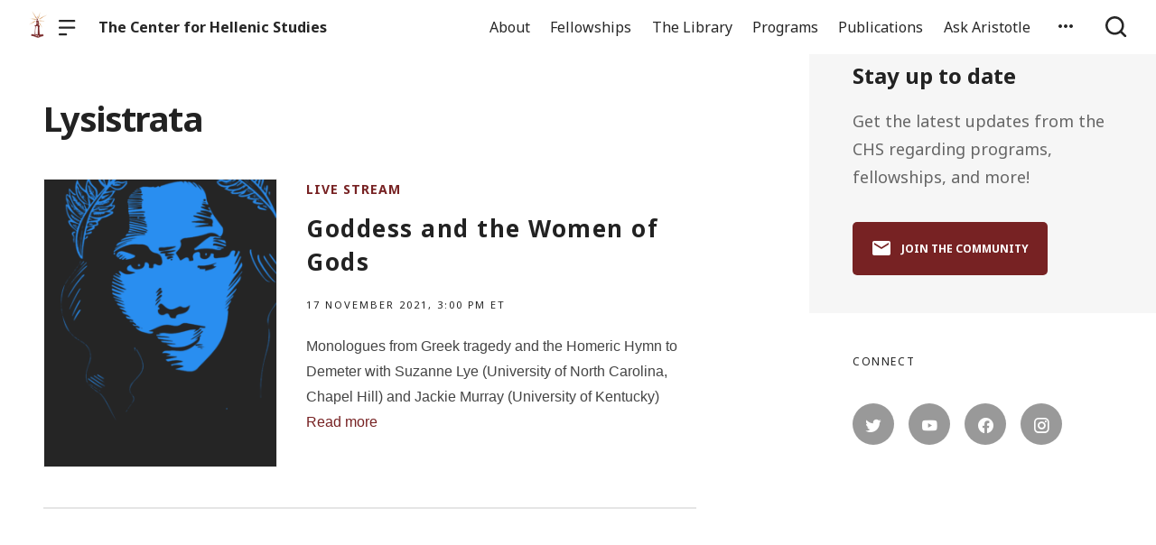

--- FILE ---
content_type: text/html; charset=UTF-8
request_url: https://chs.harvard.edu/tag/lysistrata/
body_size: 12966
content:

  <!doctype html>
<!--[if lt IE 9]><html class="no-js no-svg ie lt-ie9 lt-ie8 lt-ie7" lang="en-US"> <![endif]-->
<!--[if IE 9]><html class="no-js no-svg ie ie9 lt-ie9 lt-ie8" lang="en-US"> <![endif]-->
<!--[if gt IE 9]><!--><html class="no-js no-svg" lang="en-US"> <!--<![endif]-->
<head>
    <meta charset="UTF-8" />

    <meta name="description" content="Reassertion of the humanism of the ancient world">

    <link rel="stylesheet" href="https://chs.harvard.edu/wp-content/themes/orpheus/style.css" type="text/css" />
    <link rel="stylesheet" href="https://chs.harvard.edu/wp-content/themes/orpheus/static/css/draft.css" type="text/css" />
    <link rel="stylesheet" href="https://chs.harvard.edu/wp-content/themes/orpheus/static/css/draft-js-inline-toolbar-plugin.css" type="text/css" />
    <link rel="stylesheet" href="https://chs.harvard.edu/wp-content/themes/orpheus/static/css/draft-js-mention-plugin.css" type="text/css" />
    <link rel="stylesheet" href="https://chs.harvard.edu/wp-content/themes/orpheus/static/css/draftjs-inline-toolbar.css" type="text/css" />
    <link rel="stylesheet" href="https://chs.harvard.edu/wp-content/themes/orpheus/static/css/draftjs.css" type="text/css" />
    <link rel="stylesheet" href="https://chs.harvard.edu/wp-content/themes/orpheus/static/css/orpheus.css" type="text/css" />
    <link rel="stylesheet" href="https://chs.harvard.edu/wp-content/themes/orpheus/static/css/annotations.css" type="text/css" />
    <link rel="stylesheet" href="https://chs.harvard.edu/wp-content/themes/orpheus/static/css/chs.css" type="text/css" />
    <link rel="stylesheet" href="https://chs.harvard.edu/wp-content/themes/orpheus/static/css/publications.css" type="text/css" />
    <link rel="stylesheet" href="https://chs.harvard.edu/wp-content/themes/orpheus/static/css/chs-main.css" type="text/css" />
    <link rel="stylesheet" href="https://chs.harvard.edu/wp-content/themes/orpheus/static/css/main-site-home.css" type="text/css" />
    <link rel="stylesheet" href="https://chs.harvard.edu/wp-content/themes/orpheus/static/css/404.css" type="text/css" />
    <link rel="stylesheet" href="https://chs.harvard.edu/wp-content/themes/orpheus/static/css/pages.css" type="text/css" />
    <link rel="stylesheet" href="https://chs.harvard.edu/wp-content/themes/orpheus/static/css/responsive.css" type="text/css" />
    <link rel="stylesheet" href="https://chs.harvard.edu/wp-content/themes/orpheus/static/css/print.css" type="text/css" media="print" />
    <link rel="stylesheet" href="https://chs.harvard.edu/wp-content/themes/orpheus/static/css/custom.css" type="text/css" />
                
    <link rel="stylesheet" href="https://cdn.jsdelivr.net/npm/@mdi/font@5.8.55/css/materialdesignicons.min.css" type="text/css" />
    <meta http-equiv="Content-Type" content="text/html; charset=UTF-8" />
    <meta http-equiv="X-UA-Compatible" content="IE=edge">
    <meta name="viewport" content="width=device-width, initial-scale=1, user-scalable=no">
    <link rel="author" href="https://chs.harvard.edu/wp-content/themes/orpheus/humans.txt" />
    <link rel="pingback" href="https://chs.harvard.edu/xmlrpc.php" />
    <link rel="profile" href="http://gmpg.org/xfn/11">

          <link rel="apple-touch-icon" sizes="180x180" href="/wp-content/themes/orpheus/static/images/apple-touch-icon.png">
      <link rel="icon" type="image/png" sizes="32x32" href="/wp-content/themes/orpheus/static/images/favicon-32x32.png">
      <link rel="icon" type="image/png" sizes="16x16" href="/wp-content/themes/orpheus/static/images/favicon-16x16.png">
      <link rel="manifest" href="/wp-content/themes/orpheus/static/images/site.webmanifest">
    
    <meta name="theme-color" content="#000000">
    <script src="https://cdn.ravenjs.com/3.21.0/raven.min.js" crossorigin="anonymous"></script>
    <link href="https://fonts.googleapis.com/css?family=Noto+Sans:400,700|Cardo:300,400,700&subset=cyrillic,greek,latin-ext" rel="stylesheet">
    <link href="https://api.mapbox.com/mapbox-gl-js/v1.1.1/mapbox-gl.css" rel="stylesheet">
    <link rel="stylesheet" href="https://api.mapbox.com/mapbox-gl-js/plugins/mapbox-gl-geocoder/v4.4.1/mapbox-gl-geocoder.css">
    <script async defer="defer" src="https://www.googletagmanager.com/gtag/js?id=UA-36250260-17"></script>

          <!-- Global site tag (gtag.js) - Google Analytics -->
      <script async src="https://www.googletagmanager.com/gtag/js?id=UA-83607684-1"></script>
      <script>
        window.dataLayer = window.dataLayer || [];
        function gtag(){dataLayer.push(arguments);}
        gtag('js', new Date());

        gtag('config', 'UA-83607684-1');
      </script>
    

    <script async defer="defer" src="https://www.google.com/recaptcha/api.js" type="text/javascript"></script>
    <script async defer="defer" src="https://maps.googleapis.com/maps/api/js?key=AIzaSyAoZmCz1xYcNNa3XvFQeXkbafy-Gn6sp-0" type="text/javascript"></script>
    <script src='https://api.mapbox.com/mapbox-gl-js/v1.4.1/mapbox-gl.js'></script>
    <link href='https://api.mapbox.com/mapbox-gl-js/v1.4.1/mapbox-gl.css' rel='stylesheet' />

    <meta name='robots' content='index, follow, max-image-preview:large, max-snippet:-1, max-video-preview:-1' />

	<!-- This site is optimized with the Yoast SEO plugin v26.6 - https://yoast.com/wordpress/plugins/seo/ -->
	<title>Lysistrata Archives - The Center for Hellenic Studies</title>
	<link rel="canonical" href="https://chs.harvard.edu/tag/lysistrata/" />
	<meta property="og:locale" content="en_US" />
	<meta property="og:type" content="article" />
	<meta property="og:title" content="Lysistrata Archives - The Center for Hellenic Studies" />
	<meta property="og:url" content="https://chs.harvard.edu/tag/lysistrata/" />
	<meta property="og:site_name" content="The Center for Hellenic Studies" />
	<meta name="twitter:card" content="summary_large_image" />
	<script type="application/ld+json" class="yoast-schema-graph">{"@context":"https://schema.org","@graph":[{"@type":"CollectionPage","@id":"https://chs.harvard.edu/tag/lysistrata/","url":"https://chs.harvard.edu/tag/lysistrata/","name":"Lysistrata Archives - The Center for Hellenic Studies","isPartOf":{"@id":"https://chs.harvard.edu/#website"},"inLanguage":"en-US"},{"@type":"WebSite","@id":"https://chs.harvard.edu/#website","url":"https://chs.harvard.edu/","name":"The Center for Hellenic Studies","description":"Reassertion of the humanism of the ancient world","potentialAction":[{"@type":"SearchAction","target":{"@type":"EntryPoint","urlTemplate":"https://chs.harvard.edu/?s={search_term_string}"},"query-input":{"@type":"PropertyValueSpecification","valueRequired":true,"valueName":"search_term_string"}}],"inLanguage":"en-US"}]}</script>
	<!-- / Yoast SEO plugin. -->


<link rel='dns-prefetch' href='//consent-manager.metomic.io' />
<style id='wp-img-auto-sizes-contain-inline-css' type='text/css'>
img:is([sizes=auto i],[sizes^="auto," i]){contain-intrinsic-size:3000px 1500px}
/*# sourceURL=wp-img-auto-sizes-contain-inline-css */
</style>
<style id='wp-block-library-inline-css' type='text/css'>
:root{--wp-block-synced-color:#7a00df;--wp-block-synced-color--rgb:122,0,223;--wp-bound-block-color:var(--wp-block-synced-color);--wp-editor-canvas-background:#ddd;--wp-admin-theme-color:#007cba;--wp-admin-theme-color--rgb:0,124,186;--wp-admin-theme-color-darker-10:#006ba1;--wp-admin-theme-color-darker-10--rgb:0,107,160.5;--wp-admin-theme-color-darker-20:#005a87;--wp-admin-theme-color-darker-20--rgb:0,90,135;--wp-admin-border-width-focus:2px}@media (min-resolution:192dpi){:root{--wp-admin-border-width-focus:1.5px}}.wp-element-button{cursor:pointer}:root .has-very-light-gray-background-color{background-color:#eee}:root .has-very-dark-gray-background-color{background-color:#313131}:root .has-very-light-gray-color{color:#eee}:root .has-very-dark-gray-color{color:#313131}:root .has-vivid-green-cyan-to-vivid-cyan-blue-gradient-background{background:linear-gradient(135deg,#00d084,#0693e3)}:root .has-purple-crush-gradient-background{background:linear-gradient(135deg,#34e2e4,#4721fb 50%,#ab1dfe)}:root .has-hazy-dawn-gradient-background{background:linear-gradient(135deg,#faaca8,#dad0ec)}:root .has-subdued-olive-gradient-background{background:linear-gradient(135deg,#fafae1,#67a671)}:root .has-atomic-cream-gradient-background{background:linear-gradient(135deg,#fdd79a,#004a59)}:root .has-nightshade-gradient-background{background:linear-gradient(135deg,#330968,#31cdcf)}:root .has-midnight-gradient-background{background:linear-gradient(135deg,#020381,#2874fc)}:root{--wp--preset--font-size--normal:16px;--wp--preset--font-size--huge:42px}.has-regular-font-size{font-size:1em}.has-larger-font-size{font-size:2.625em}.has-normal-font-size{font-size:var(--wp--preset--font-size--normal)}.has-huge-font-size{font-size:var(--wp--preset--font-size--huge)}.has-text-align-center{text-align:center}.has-text-align-left{text-align:left}.has-text-align-right{text-align:right}.has-fit-text{white-space:nowrap!important}#end-resizable-editor-section{display:none}.aligncenter{clear:both}.items-justified-left{justify-content:flex-start}.items-justified-center{justify-content:center}.items-justified-right{justify-content:flex-end}.items-justified-space-between{justify-content:space-between}.screen-reader-text{border:0;clip-path:inset(50%);height:1px;margin:-1px;overflow:hidden;padding:0;position:absolute;width:1px;word-wrap:normal!important}.screen-reader-text:focus{background-color:#ddd;clip-path:none;color:#444;display:block;font-size:1em;height:auto;left:5px;line-height:normal;padding:15px 23px 14px;text-decoration:none;top:5px;width:auto;z-index:100000}html :where(.has-border-color){border-style:solid}html :where([style*=border-top-color]){border-top-style:solid}html :where([style*=border-right-color]){border-right-style:solid}html :where([style*=border-bottom-color]){border-bottom-style:solid}html :where([style*=border-left-color]){border-left-style:solid}html :where([style*=border-width]){border-style:solid}html :where([style*=border-top-width]){border-top-style:solid}html :where([style*=border-right-width]){border-right-style:solid}html :where([style*=border-bottom-width]){border-bottom-style:solid}html :where([style*=border-left-width]){border-left-style:solid}html :where(img[class*=wp-image-]){height:auto;max-width:100%}:where(figure){margin:0 0 1em}html :where(.is-position-sticky){--wp-admin--admin-bar--position-offset:var(--wp-admin--admin-bar--height,0px)}@media screen and (max-width:600px){html :where(.is-position-sticky){--wp-admin--admin-bar--position-offset:0px}}

/*# sourceURL=wp-block-library-inline-css */
</style><style id='global-styles-inline-css' type='text/css'>
:root{--wp--preset--aspect-ratio--square: 1;--wp--preset--aspect-ratio--4-3: 4/3;--wp--preset--aspect-ratio--3-4: 3/4;--wp--preset--aspect-ratio--3-2: 3/2;--wp--preset--aspect-ratio--2-3: 2/3;--wp--preset--aspect-ratio--16-9: 16/9;--wp--preset--aspect-ratio--9-16: 9/16;--wp--preset--color--black: #000000;--wp--preset--color--cyan-bluish-gray: #abb8c3;--wp--preset--color--white: #ffffff;--wp--preset--color--pale-pink: #f78da7;--wp--preset--color--vivid-red: #cf2e2e;--wp--preset--color--luminous-vivid-orange: #ff6900;--wp--preset--color--luminous-vivid-amber: #fcb900;--wp--preset--color--light-green-cyan: #7bdcb5;--wp--preset--color--vivid-green-cyan: #00d084;--wp--preset--color--pale-cyan-blue: #8ed1fc;--wp--preset--color--vivid-cyan-blue: #0693e3;--wp--preset--color--vivid-purple: #9b51e0;--wp--preset--color--kb-palette-2: #94383a;--wp--preset--color--kb-palette-3: #888888;--wp--preset--color--kb-palette-4: #888888;--wp--preset--color--kb-palette-5: #222222;--wp--preset--color--kb-palette-7: #ffffff;--wp--preset--color--kb-palette-1: #9abec2;--wp--preset--gradient--vivid-cyan-blue-to-vivid-purple: linear-gradient(135deg,rgb(6,147,227) 0%,rgb(155,81,224) 100%);--wp--preset--gradient--light-green-cyan-to-vivid-green-cyan: linear-gradient(135deg,rgb(122,220,180) 0%,rgb(0,208,130) 100%);--wp--preset--gradient--luminous-vivid-amber-to-luminous-vivid-orange: linear-gradient(135deg,rgb(252,185,0) 0%,rgb(255,105,0) 100%);--wp--preset--gradient--luminous-vivid-orange-to-vivid-red: linear-gradient(135deg,rgb(255,105,0) 0%,rgb(207,46,46) 100%);--wp--preset--gradient--very-light-gray-to-cyan-bluish-gray: linear-gradient(135deg,rgb(238,238,238) 0%,rgb(169,184,195) 100%);--wp--preset--gradient--cool-to-warm-spectrum: linear-gradient(135deg,rgb(74,234,220) 0%,rgb(151,120,209) 20%,rgb(207,42,186) 40%,rgb(238,44,130) 60%,rgb(251,105,98) 80%,rgb(254,248,76) 100%);--wp--preset--gradient--blush-light-purple: linear-gradient(135deg,rgb(255,206,236) 0%,rgb(152,150,240) 100%);--wp--preset--gradient--blush-bordeaux: linear-gradient(135deg,rgb(254,205,165) 0%,rgb(254,45,45) 50%,rgb(107,0,62) 100%);--wp--preset--gradient--luminous-dusk: linear-gradient(135deg,rgb(255,203,112) 0%,rgb(199,81,192) 50%,rgb(65,88,208) 100%);--wp--preset--gradient--pale-ocean: linear-gradient(135deg,rgb(255,245,203) 0%,rgb(182,227,212) 50%,rgb(51,167,181) 100%);--wp--preset--gradient--electric-grass: linear-gradient(135deg,rgb(202,248,128) 0%,rgb(113,206,126) 100%);--wp--preset--gradient--midnight: linear-gradient(135deg,rgb(2,3,129) 0%,rgb(40,116,252) 100%);--wp--preset--font-size--small: 13px;--wp--preset--font-size--medium: 20px;--wp--preset--font-size--large: 36px;--wp--preset--font-size--x-large: 42px;--wp--preset--spacing--20: 0.44rem;--wp--preset--spacing--30: 0.67rem;--wp--preset--spacing--40: 1rem;--wp--preset--spacing--50: 1.5rem;--wp--preset--spacing--60: 2.25rem;--wp--preset--spacing--70: 3.38rem;--wp--preset--spacing--80: 5.06rem;--wp--preset--shadow--natural: 6px 6px 9px rgba(0, 0, 0, 0.2);--wp--preset--shadow--deep: 12px 12px 50px rgba(0, 0, 0, 0.4);--wp--preset--shadow--sharp: 6px 6px 0px rgba(0, 0, 0, 0.2);--wp--preset--shadow--outlined: 6px 6px 0px -3px rgb(255, 255, 255), 6px 6px rgb(0, 0, 0);--wp--preset--shadow--crisp: 6px 6px 0px rgb(0, 0, 0);}:where(.is-layout-flex){gap: 0.5em;}:where(.is-layout-grid){gap: 0.5em;}body .is-layout-flex{display: flex;}.is-layout-flex{flex-wrap: wrap;align-items: center;}.is-layout-flex > :is(*, div){margin: 0;}body .is-layout-grid{display: grid;}.is-layout-grid > :is(*, div){margin: 0;}:where(.wp-block-columns.is-layout-flex){gap: 2em;}:where(.wp-block-columns.is-layout-grid){gap: 2em;}:where(.wp-block-post-template.is-layout-flex){gap: 1.25em;}:where(.wp-block-post-template.is-layout-grid){gap: 1.25em;}.has-black-color{color: var(--wp--preset--color--black) !important;}.has-cyan-bluish-gray-color{color: var(--wp--preset--color--cyan-bluish-gray) !important;}.has-white-color{color: var(--wp--preset--color--white) !important;}.has-pale-pink-color{color: var(--wp--preset--color--pale-pink) !important;}.has-vivid-red-color{color: var(--wp--preset--color--vivid-red) !important;}.has-luminous-vivid-orange-color{color: var(--wp--preset--color--luminous-vivid-orange) !important;}.has-luminous-vivid-amber-color{color: var(--wp--preset--color--luminous-vivid-amber) !important;}.has-light-green-cyan-color{color: var(--wp--preset--color--light-green-cyan) !important;}.has-vivid-green-cyan-color{color: var(--wp--preset--color--vivid-green-cyan) !important;}.has-pale-cyan-blue-color{color: var(--wp--preset--color--pale-cyan-blue) !important;}.has-vivid-cyan-blue-color{color: var(--wp--preset--color--vivid-cyan-blue) !important;}.has-vivid-purple-color{color: var(--wp--preset--color--vivid-purple) !important;}.has-black-background-color{background-color: var(--wp--preset--color--black) !important;}.has-cyan-bluish-gray-background-color{background-color: var(--wp--preset--color--cyan-bluish-gray) !important;}.has-white-background-color{background-color: var(--wp--preset--color--white) !important;}.has-pale-pink-background-color{background-color: var(--wp--preset--color--pale-pink) !important;}.has-vivid-red-background-color{background-color: var(--wp--preset--color--vivid-red) !important;}.has-luminous-vivid-orange-background-color{background-color: var(--wp--preset--color--luminous-vivid-orange) !important;}.has-luminous-vivid-amber-background-color{background-color: var(--wp--preset--color--luminous-vivid-amber) !important;}.has-light-green-cyan-background-color{background-color: var(--wp--preset--color--light-green-cyan) !important;}.has-vivid-green-cyan-background-color{background-color: var(--wp--preset--color--vivid-green-cyan) !important;}.has-pale-cyan-blue-background-color{background-color: var(--wp--preset--color--pale-cyan-blue) !important;}.has-vivid-cyan-blue-background-color{background-color: var(--wp--preset--color--vivid-cyan-blue) !important;}.has-vivid-purple-background-color{background-color: var(--wp--preset--color--vivid-purple) !important;}.has-black-border-color{border-color: var(--wp--preset--color--black) !important;}.has-cyan-bluish-gray-border-color{border-color: var(--wp--preset--color--cyan-bluish-gray) !important;}.has-white-border-color{border-color: var(--wp--preset--color--white) !important;}.has-pale-pink-border-color{border-color: var(--wp--preset--color--pale-pink) !important;}.has-vivid-red-border-color{border-color: var(--wp--preset--color--vivid-red) !important;}.has-luminous-vivid-orange-border-color{border-color: var(--wp--preset--color--luminous-vivid-orange) !important;}.has-luminous-vivid-amber-border-color{border-color: var(--wp--preset--color--luminous-vivid-amber) !important;}.has-light-green-cyan-border-color{border-color: var(--wp--preset--color--light-green-cyan) !important;}.has-vivid-green-cyan-border-color{border-color: var(--wp--preset--color--vivid-green-cyan) !important;}.has-pale-cyan-blue-border-color{border-color: var(--wp--preset--color--pale-cyan-blue) !important;}.has-vivid-cyan-blue-border-color{border-color: var(--wp--preset--color--vivid-cyan-blue) !important;}.has-vivid-purple-border-color{border-color: var(--wp--preset--color--vivid-purple) !important;}.has-vivid-cyan-blue-to-vivid-purple-gradient-background{background: var(--wp--preset--gradient--vivid-cyan-blue-to-vivid-purple) !important;}.has-light-green-cyan-to-vivid-green-cyan-gradient-background{background: var(--wp--preset--gradient--light-green-cyan-to-vivid-green-cyan) !important;}.has-luminous-vivid-amber-to-luminous-vivid-orange-gradient-background{background: var(--wp--preset--gradient--luminous-vivid-amber-to-luminous-vivid-orange) !important;}.has-luminous-vivid-orange-to-vivid-red-gradient-background{background: var(--wp--preset--gradient--luminous-vivid-orange-to-vivid-red) !important;}.has-very-light-gray-to-cyan-bluish-gray-gradient-background{background: var(--wp--preset--gradient--very-light-gray-to-cyan-bluish-gray) !important;}.has-cool-to-warm-spectrum-gradient-background{background: var(--wp--preset--gradient--cool-to-warm-spectrum) !important;}.has-blush-light-purple-gradient-background{background: var(--wp--preset--gradient--blush-light-purple) !important;}.has-blush-bordeaux-gradient-background{background: var(--wp--preset--gradient--blush-bordeaux) !important;}.has-luminous-dusk-gradient-background{background: var(--wp--preset--gradient--luminous-dusk) !important;}.has-pale-ocean-gradient-background{background: var(--wp--preset--gradient--pale-ocean) !important;}.has-electric-grass-gradient-background{background: var(--wp--preset--gradient--electric-grass) !important;}.has-midnight-gradient-background{background: var(--wp--preset--gradient--midnight) !important;}.has-small-font-size{font-size: var(--wp--preset--font-size--small) !important;}.has-medium-font-size{font-size: var(--wp--preset--font-size--medium) !important;}.has-large-font-size{font-size: var(--wp--preset--font-size--large) !important;}.has-x-large-font-size{font-size: var(--wp--preset--font-size--x-large) !important;}
/*# sourceURL=global-styles-inline-css */
</style>

<style id='classic-theme-styles-inline-css' type='text/css'>
/*! This file is auto-generated */
.wp-block-button__link{color:#fff;background-color:#32373c;border-radius:9999px;box-shadow:none;text-decoration:none;padding:calc(.667em + 2px) calc(1.333em + 2px);font-size:1.125em}.wp-block-file__button{background:#32373c;color:#fff;text-decoration:none}
/*# sourceURL=/wp-includes/css/classic-themes.min.css */
</style>
<link rel='stylesheet' id='ask-aristotle-style-css' href='https://chs.harvard.edu/wp-content/plugins/ask-aristotle/build/assets/index.css' type='text/css' media='all' />
<link rel='stylesheet' id='hide-admin-bar-based-on-user-roles-css' href='https://chs.harvard.edu/wp-content/plugins/hide-admin-bar-based-on-user-roles/public/css/hide-admin-bar-based-on-user-roles-public.css' type='text/css' media='all' />
<style id='kadence-blocks-global-variables-inline-css' type='text/css'>
:root {--global-kb-font-size-sm:clamp(0.8rem, 0.73rem + 0.217vw, 0.9rem);--global-kb-font-size-md:clamp(1.1rem, 0.995rem + 0.326vw, 1.25rem);--global-kb-font-size-lg:clamp(1.75rem, 1.576rem + 0.543vw, 2rem);--global-kb-font-size-xl:clamp(2.25rem, 1.728rem + 1.63vw, 3rem);--global-kb-font-size-xxl:clamp(2.5rem, 1.456rem + 3.26vw, 4rem);--global-kb-font-size-xxxl:clamp(2.75rem, 0.489rem + 7.065vw, 6rem);}:root {--global-palette1: #3182CE;--global-palette2: #2B6CB0;--global-palette3: #1A202C;--global-palette4: #2D3748;--global-palette5: #4A5568;--global-palette6: #718096;--global-palette7: #EDF2F7;--global-palette8: #F7FAFC;--global-palette9: #ffffff;}
/*# sourceURL=kadence-blocks-global-variables-inline-css */
</style>
<style id="kadence_blocks_palette_css">:root .has-kb-palette-2-color{color:#94383a}:root .has-kb-palette-2-background-color{background-color:#94383a}:root .has-kb-palette-3-color{color:#b7b7b7}:root .has-kb-palette-3-background-color{background-color:#b7b7b7}:root .has-kb-palette-3-color{color:#888888}:root .has-kb-palette-3-background-color{background-color:#888888}:root .has-kb-palette-4-color{color:#888888}:root .has-kb-palette-4-background-color{background-color:#888888}:root .has-kb-palette-5-color{color:#222222}:root .has-kb-palette-5-background-color{background-color:#222222}:root .has-kb-palette-7-color{color:#ffffff}:root .has-kb-palette-7-background-color{background-color:#ffffff}:root .has-kb-palette-1-color{color:#9abec2}:root .has-kb-palette-1-background-color{background-color:#9abec2}</style><script type="text/javascript" src="https://chs.harvard.edu/wp-includes/js/jquery/jquery.min.js" id="jquery-core-js"></script>
<script type="text/javascript" src="https://chs.harvard.edu/wp-includes/js/jquery/jquery-migrate.min.js" id="jquery-migrate-js"></script>
<script type="text/javascript" src="https://chs.harvard.edu/wp-content/plugins/hide-admin-bar-based-on-user-roles/public/js/hide-admin-bar-based-on-user-roles-public.js" id="hide-admin-bar-based-on-user-roles-js"></script>
<link rel="https://api.w.org/" href="https://chs.harvard.edu/wp-json/" /><link rel="alternate" title="JSON" type="application/json" href="https://chs.harvard.edu/wp-json/wp/v2/tags/2196" />		<style type="text/css" id="wp-custom-css">
			
.post .wp-block-image img {
  height: initial;
}
.post.-blog .wp-block-image {
/* 	take this out if img gets weird */
	margin:0;
}

.articleContent hr {
	margin: 2rem auto;
	max-width: 600px;
}

.page hr {
	height: 2px;
}

.articleContent h2 {
	margin-top: 0;
}

.signUpCallToAction, .featureBlock {
	margin: 2rem 0;
	border-radius: 0;
}
.signUpCallToAction {
	margin: 0;
}

dl {
  display: block;
  margin-top: 1em;
  margin-bottom: 1em;
  margin-left: 0;
  margin-right: 0;
	font-family: Cardo;
}

dt { 
	margin-left: 60px;
}

dd { 
  display: block;
  margin-left: 40px;
}

has-text-align-center {
	text-align: center;
}

.gloria-columns {
        -webkit-columns: 2 3rem;
        -moz-columns: 2 3rem;
        columns: 3 3rem;
        -webkit-column-gap: 1em;
        -moz-column-gap: 1em;
        column-gap: 1em;

      }

.bibl {
    text-align: right;
    margin-top: 0.4em;
}

.bibl2 {
  margin-left: 0.5em;
  text-indent: -0.5em;
  margin-top: 0.4em;
}

.inlineCitation {
  margin-left: 1.25em;
  margin-bottom: 0.4em;
}

figcaption {
	padding: .5rem .5rem 1.2rem!important;
	text-align: left }

.wp-block-button a {
	text-decoration:none;
	font-weight: bold;
	text-transform: uppercase;
}

		</style>
		
  </head>

<body class="archive tag tag-lysistrata tag-2196 wp-theme-orpheus -mainSite  -chs" data-template="base.twig">
<noscript class="noJavascriptMessage">
  <style>
    body,
    html {
      margin: 0;
      padding: 0;
    }

    .noJavascriptMessage {
      align-items: center;
      display: flex;
      font-family: "Trueno", -apple-system, BlinkMacSystemFont, "Helvetica Neue", Helvetica, sans-serif;
      justify-content: center;
      margin: 0;
      min-height: 100vh;
      padding: 0;
    }

    .noJavascriptMessage > div {
      max-width: 500px;
      padding: 20px;
      text-align: center;
    }

    .noJavascriptMessage svg {
      height: 100px;
      margin-bottom: 40px;
    }
  </style>
  <div>
    <svg width="150px" height="146px" viewbox="0 0 150 146" version="1.1" xmlns="http://www.w3.org/2000/svg" xmlns:xlink="http://www.w3.org/1999/xlink">
      <path
        d="M75.016497,145.4 C31.816497,145.4 0.816497,113.2 0.816497,73.4 L0.816497,73 C0.816497,33.2 32.216497,0.6 75.416497,0.6 C118.616497,0.6 149.616497,32.8 149.616497,72.6 L149.616497,73 C149.616497,112.8 118.216497,145.4 75.016497,145.4 Z M75.416497,117 C100.216497,117 117.416497,97.4 117.416497,73.4 L117.416497,73 C117.416497,49 99.816497,29 75.016497,29 C50.216497,29 33.016497,48.6 33.016497,72.6 L33.016497,73 C33.016497,97 50.616497,117 75.416497,117 Z"
        id="O"
        fill="#000000"></path>
    </svg>
    <p>Enable JavaScript and refresh the page to view the Center for Hellenic Studies website.</p>
    <p>
      <a href="https://www.enable-javascript.com/" target="_blank">See how to enable JavaScript in your browser.</a>
    </p>
  </div>
</noscript>

<div id="root">
  <div>
    	<header class="headerExternal
      -light
  " data-html2canvas-ignore="true">
  <div class="headerExternalDefault">
    <div class="headerExternalSite">
                  <a class="headerLogo" href="//chs.harvard.edu">
          <img src="/wp-content/themes/orpheus/static/images/chs_logo_lighthouse.png"/>
              </a>
              <button class="headerExternalButton headerExternalSiteMenuButton menuButton showMenuButton" href="/">
          <svg viewbox="0 0 30 30">
            <path
              d="M13.0518223,24.12 C13.8486533,24.12 14.4946125,24.7708056 14.4946125,25.5586857 L14.4946125,25.8973143 C14.4946125,26.6918785 13.8530946,27.336 13.0518223,27.336 L1.4427902,27.336 C0.645959177,27.336 0,26.6851944 0,25.8973143 L0,25.5586857 C0,24.7641215 0.641517873,24.12 1.4427902,24.12 L13.0518223,24.12 Z M27.5516448,12.864 C28.3455984,12.864 28.989225,13.5148056 28.989225,14.3026857 L28.989225,14.6413143 C28.989225,15.4358785 28.3430988,16.08 27.5516448,16.08 L1.43758018,16.08 C0.643626568,16.08 0,15.4291944 0,14.6413143 L0,14.3026857 C0,13.5081215 0.646126216,12.864 1.43758018,12.864 L27.5516448,12.864 Z M27.5516448,1.608 C28.3455984,1.608 28.989225,2.25880559 28.989225,3.04668573 L28.989225,3.38531427 C28.989225,4.17987846 28.3430988,4.824 27.5516448,4.824 L1.43758018,4.824 C0.643626568,4.824 0,4.17319441 0,3.38531427 L0,3.04668573 C0,2.25212154 0.646126216,1.608 1.43758018,1.608 L27.5516448,1.608 Z"
              id="path-1"></path>
          </svg>
        </button>
        <button class="headerExternalButton headerExternalSiteMenuButton hideMenuButton" href="/">
          <i class="mdi mdi-close"></i>
        </button>
                    <a class="headerExternalSiteArchiveTitle" href="/">
          The Center for Hellenic Studies
        </a>
          </div>

      <ul class="headerExternalNav">
          <li class="headerMenuItem headerExternalNavLinkHideOnMobile headerMenuToggleButton   menu-item menu-item-type-post_type menu-item-object-page menu-item-168589 menu-item-has-children">
  <a target="" href="https://chs.harvard.edu/about/">About</a>

      <div class="dropdownHeaderMenu" role="tooltip">
      <div
        class="jss88 jss92 jss89"
        id="menu-list-grow"
        style="opacity: 1; transform: scale(1, 1) translateZ(0px); transform-origin: center top; transition: opacity 253ms cubic-bezier(0.4, 0, 0.2, 1) 0ms, transform 168ms cubic-bezier(0.4, 0, 0.2, 1) 0ms;">
        <ul class="jss115 jss116 headerExternalSecondaryNav" role="menu">
                      <li >
              <a role="menuitem" href="https://chs.harvard.edu/category/news/">
                News
              </a>
                          </li>
                      <li >
              <a role="menuitem" href="https://chs.harvard.edu/history-of-the-center-for-hellenic-studies/">
                History
              </a>
                          </li>
                      <li >
              <a role="menuitem" href="https://greece.chs.harvard.edu">
                CHS Greece
              </a>
                          </li>
                      <li >
              <a role="menuitem" href="https://chs.harvard.edu/about/personnel/">
                Personnel
              </a>
                          </li>
                      <li >
              <a role="menuitem" href="https://chs.harvard.edu/about/visit-us/">
                Visit Us
              </a>
                          </li>
                      <li >
              <a role="menuitem" href="https://chs.harvard.edu/careers/">
                Careers
              </a>
                          </li>
                      <li >
              <a role="menuitem" href="https://chs.harvard.edu/community-values/">
                Community Values
              </a>
                          </li>
                      <li >
              <a role="menuitem" href="https://chs.harvard.edu/about/contact/">
                Contact
              </a>
                          </li>
                  </ul>
      </div>
    </div>
  </li>
          <li class="headerMenuItem headerExternalNavLinkHideOnMobile headerMenuToggleButton   menu-item menu-item-type-post_type menu-item-object-page menu-item-168809 menu-item-has-children">
  <a target="" href="https://chs.harvard.edu/fellowships/">Fellowships</a>

      <div class="dropdownHeaderMenu" role="tooltip">
      <div
        class="jss88 jss92 jss89"
        id="menu-list-grow"
        style="opacity: 1; transform: scale(1, 1) translateZ(0px); transform-origin: center top; transition: opacity 253ms cubic-bezier(0.4, 0, 0.2, 1) 0ms, transform 168ms cubic-bezier(0.4, 0, 0.2, 1) 0ms;">
        <ul class="jss115 jss116 headerExternalSecondaryNav" role="menu">
                      <li >
              <a role="menuitem" href="https://chs.harvard.edu/fellowships/current-fellows/">
                Current Fellows in Hellenic Studies
              </a>
                          </li>
                      <li >
              <a role="menuitem" href="https://chs.harvard.edu/fellowships/previous-fellows/">
                Previous Fellows
              </a>
                          </li>
                      <li >
              <a role="menuitem" href="https://chs.harvard.edu/frequently-asked-questions/">
                Frequently Asked Questions
              </a>
                          </li>
                  </ul>
      </div>
    </div>
  </li>
          <li class="headerMenuItem headerExternalNavLinkHideOnMobile headerMenuToggleButton   menu-item menu-item-type-post_type menu-item-object-page menu-item-181660 menu-item-has-children">
  <a target="" href="https://chs.harvard.edu/library/">The Library</a>

      <div class="dropdownHeaderMenu" role="tooltip">
      <div
        class="jss88 jss92 jss89"
        id="menu-list-grow"
        style="opacity: 1; transform: scale(1, 1) translateZ(0px); transform-origin: center top; transition: opacity 253ms cubic-bezier(0.4, 0, 0.2, 1) 0ms, transform 168ms cubic-bezier(0.4, 0, 0.2, 1) 0ms;">
        <ul class="jss115 jss116 headerExternalSecondaryNav" role="menu">
                      <li >
              <a role="menuitem" href="https://chs.harvard.edu/library-beginnings/">
                Library Beginnings
              </a>
                          </li>
                      <li >
              <a role="menuitem" href="https://chs.harvard.edu/accessing-the-library/">
                Accessing the Library
              </a>
                          </li>
                      <li >
              <a role="menuitem" href="https://chs.harvard.edu/the-library-space/">
                The Library Space
              </a>
                          </li>
                      <li >
              <a role="menuitem" href="https://chs.harvard.edu/navigating-the-collection-and-hollis/">
                Navigating the Collection and HOLLIS
              </a>
                          </li>
                      <li >
              <a role="menuitem" href="https://chs.harvard.edu/collection-areas-and-databases/">
                Collection Areas and Databases
              </a>
                          </li>
                      <li >
              <a role="menuitem" href="https://chs.harvard.edu/local-libraries/">
                Local Libraries
              </a>
                          </li>
                      <li >
              <a role="menuitem" href="https://chs.harvard.edu/library-book-exhibits/">
                Library Exhibits
              </a>
                          </li>
                      <li >
              <a role="menuitem" href="https://chs.harvard.edu/new-books/">
                New Books
              </a>
                          </li>
                      <li >
              <a role="menuitem" href="https://chs.harvard.edu/book-donations-policy/">
                Book Donations Policy
              </a>
                          </li>
                  </ul>
      </div>
    </div>
  </li>
          <li class="headerMenuItem headerExternalNavLinkHideOnMobile headerMenuToggleButton   menu-item menu-item-type-post_type menu-item-object-page menu-item-234640 menu-item-has-children">
  <a target="" href="https://chs.harvard.edu/programs/">Programs</a>

      <div class="dropdownHeaderMenu" role="tooltip">
      <div
        class="jss88 jss92 jss89"
        id="menu-list-grow"
        style="opacity: 1; transform: scale(1, 1) translateZ(0px); transform-origin: center top; transition: opacity 253ms cubic-bezier(0.4, 0, 0.2, 1) 0ms, transform 168ms cubic-bezier(0.4, 0, 0.2, 1) 0ms;">
        <ul class="jss115 jss116 headerExternalSecondaryNav" role="menu">
                      <li >
              <a role="menuitem" href="/event">
                Events
              </a>
                          </li>
                      <li >
              <a role="menuitem" href="https://chs.harvard.edu/programs/scholars-in-training-summer-program/">
                Scholars-in-Training Summer Program
              </a>
                          </li>
                      <li >
              <a role="menuitem" href="https://chs.harvard.edu/permanent-collection/">
                Current Exhibits
              </a>
                          </li>
                      <li >
              <a role="menuitem" href="https://chs.harvard.edu/programs/grants/">
                Grants
              </a>
                          </li>
                      <li >
              <a role="menuitem" href="https://chs.harvard.edu/programs/student-programs/">
                Student Opportunities
              </a>
                          </li>
                      <li >
              <a role="menuitem" href="https://chs.harvard.edu/program-proposal-guidelines/">
                Program Proposals
              </a>
                          </li>
                  </ul>
      </div>
    </div>
  </li>
          <li class="headerMenuItem headerExternalNavLinkHideOnMobile headerMenuToggleButton   menu-item menu-item-type-custom menu-item-object-custom menu-item-168818 menu-item-has-children">
  <a target="" href="/publications">Publications</a>

      <div class="dropdownHeaderMenu" role="tooltip">
      <div
        class="jss88 jss92 jss89"
        id="menu-list-grow"
        style="opacity: 1; transform: scale(1, 1) translateZ(0px); transform-origin: center top; transition: opacity 253ms cubic-bezier(0.4, 0, 0.2, 1) 0ms, transform 168ms cubic-bezier(0.4, 0, 0.2, 1) 0ms;">
        <ul class="jss115 jss116 headerExternalSecondaryNav" role="menu">
                      <li >
              <a role="menuitem" href="https://chs.harvard.edu/introduction-to-online-publications-2/">
                Introduction to Online Publications
              </a>
                          </li>
                      <li >
              <a role="menuitem" href="https://chs.harvard.edu/books/">
                Books
              </a>
                          </li>
                      <li >
              <a role="menuitem" href="https://chs.harvard.edu/curated-articles/">
                Articles
              </a>
                          </li>
                      <li >
              <a role="menuitem" href="https://chs.harvard.edu/primary-source/">
                Primary Texts
              </a>
                          </li>
                      <li >
              <a role="menuitem" href="https://research-bulletin.chs.harvard.edu">
                Research Bulletin
              </a>
                          </li>
                      <li >
              <a role="menuitem" href="https://chs.harvard.edu/preprints-from-the-new-euripides-conference/">
                Preprints
              </a>
                          </li>
                      <li >
              <a role="menuitem" href="https://chs.harvard.edu/resources-for-authors/">
                Prospective Authors
              </a>
                          </li>
                      <li >
              <a role="menuitem" href="https://chs.harvard.edu/browse-online-publications/">
                Browse
              </a>
                          </li>
                  </ul>
      </div>
    </div>
  </li>
          <li class="headerMenuItem headerExternalNavLinkHideOnMobile headerMenuToggleButton   menu-item menu-item-type-post_type menu-item-object-page menu-item-237529">
  <a target="" href="https://chs.harvard.edu/ask-aristotle/">Ask Aristotle</a>

  </li>
    
    
          <li>
        <button class="jss7 jss1 headerExternalButton headerMenuToggleButton" tabindex="0" type="button" aria-owns="menu-list-grow" aria-haspopup="true">
          <span class="jss6">
            <svg class="jss10" focusable="false" viewbox="0 0 24 24" aria-hidden="true" role="presentation">
              <path fill="none" d="M0 0h24v24H0z"></path>
              <path d="M6 10c-1.1 0-2 .9-2 2s.9 2 2 2 2-.9 2-2-.9-2-2-2zm12 0c-1.1 0-2 .9-2 2s.9 2 2 2 2-.9 2-2-.9-2-2-2zm-6 0c-1.1 0-2 .9-2 2s.9 2 2 2 2-.9 2-2-.9-2-2-2z"></path>
            </svg>
          </span>
          <span class="jss19"></span>
          <div class="dropdownHeaderMenu -authHeaderMenu" role="tooltip">
  <div class="jss88 jss92 jss89" id="menu-list-grow" style="opacity: 1; transform: scale(1, 1) translateZ(0px); transform-origin: center top; transition: opacity 253ms cubic-bezier(0.4, 0, 0.2, 1) 0ms, transform 168ms cubic-bezier(0.4, 0, 0.2, 1) 0ms;">
    <ul class="jss115 jss116 headerExternalSecondaryNav" role="menu">
              <li tabindex="0">
          <a class="jss7 jss122 jss125 jss130 jss131 jss119 jss120" tabindex="-1" role="menuitem" href="/wp-login.php">
            Log in
          </a>
        </li>
              </ul>
  </div>
</div>        </button>
      </li>
        <li>
      <button class="headerExternalButton headerExternalButtonSearch showMenuButton headerExternalButtonSearchFocusInput" type="button">
        <svg viewbox="0 0 30 30">
          <path
            d="M12.8841,0 C19.9997919,0 25.7682,5.75940898 25.7682,12.864 C25.7682,15.8364395 24.7584733,18.5734126 23.0628032,20.751641 L28.5175168,26.1989723 C29.1464611,26.8269354 29.1464611,27.8450646 28.5175168,28.4730277 C27.8885726,29.1009908 26.8688524,29.1009908 26.2399082,28.4730277 L26.2399082,28.4730277 L20.7840655,23.0268238 C18.6024335,24.7198485 15.8611839,25.728 12.8841,25.728 C5.76840806,25.728 0,19.968591 0,12.864 C0,5.75940898 5.76840806,0 12.8841,0 Z M12.8841,3.216 C7.54733104,3.216 3.221025,7.53555673 3.221025,12.864 C3.221025,18.1924433 7.54733104,22.512 12.8841,22.512 C18.220869,22.512 22.547175,18.1924433 22.547175,12.864 C22.547175,7.53555673 18.220869,3.216 12.8841,3.216 Z"
            id="path-1"></path>
        </svg>
      </button>
      <button class="headerExternalButton headerExternalButtonSearch hideMenuButton" type="button">
        <svg viewbox="0 0 30 30">
          <path
            d="M12.8841,0 C19.9997919,0 25.7682,5.75940898 25.7682,12.864 C25.7682,15.8364395 24.7584733,18.5734126 23.0628032,20.751641 L28.5175168,26.1989723 C29.1464611,26.8269354 29.1464611,27.8450646 28.5175168,28.4730277 C27.8885726,29.1009908 26.8688524,29.1009908 26.2399082,28.4730277 L26.2399082,28.4730277 L20.7840655,23.0268238 C18.6024335,24.7198485 15.8611839,25.728 12.8841,25.728 C5.76840806,25.728 0,19.968591 0,12.864 C0,5.75940898 5.76840806,0 12.8841,0 Z M12.8841,3.216 C7.54733104,3.216 3.221025,7.53555673 3.221025,12.864 C3.221025,18.1924433 7.54733104,22.512 12.8841,22.512 C18.220869,22.512 22.547175,18.1924433 22.547175,12.864 C22.547175,7.53555673 18.220869,3.216 12.8841,3.216 Z"
            id="path-1"></path>
        </svg>
      </button>
    </li>
  </ul>

    <div class="headerMenu">
      <div class="headerMenuInner">
        <form class="textsearchForm" id="search_form" action="/search">
          <input id="header_external_search" type="text" placeholder="Search for topics, articles, and authors . . ." name="s"/>
        </form>

        <div class="headerMenuColumns">
      
<ul>
  <li>
    <h4>
      <a target="" href="https://chs.harvard.edu/about/">About</a>
    </h4>
  </li>

      <li>
      <a href="https://chs.harvard.edu/history-of-the-center-for-hellenic-studies/">
        History
      </a>
          </li>
      <li>
      <a href="https://chs.harvard.edu/about/personnel/">
        Personnel
      </a>
          </li>
      <li>
      <a href="https://greece.chs.harvard.edu">
        CHS Greece
      </a>
          </li>
      <li>
      <a href="https://chs.harvard.edu/about/visit-us/">
        Visit Us
      </a>
          </li>
      <li>
      <a href="https://chs.harvard.edu/careers/">
        Careers
      </a>
          </li>
      <li>
      <a href="https://chs.harvard.edu/community-values/">
        Community Values
      </a>
          </li>
      <li>
      <a href="https://chs.harvard.edu/about/contact/">
        Contact Us
      </a>
          </li>
  
</ul>
      
<ul>
  <li>
    <h4>
      <a target="" href="https://chs.harvard.edu/fellowships/">Fellowships</a>
    </h4>
  </li>

      <li>
      <a href="https://chs.harvard.edu/fellowships/fellowships-hellenic-studies/">
        Fellowships in Hellenic Studies
      </a>
          </li>
      <li>
      <a href="https://chs.harvard.edu/fellowships/hellenic-studies-fellowships-greece-cyprus/">
        Early Career Fellowships
      </a>
          </li>
      <li>
      <a href="https://chs.harvard.edu/summer-fellowships-in-hellenic-studies-2025/">
        Summer Fellowships
      </a>
          </li>
      <li>
      <a href="https://chs.harvard.edu/chs-institute-of-historical-research-joint-fellowship-in-hellenic-studies/">
        CHS-IHR Joint Fellowship
      </a>
          </li>
      <li>
      <a href="https://chs.harvard.edu/fellowships/current-fellows/">
        Current Fellows in Hellenic Studies
      </a>
          </li>
      <li>
      <a href="https://chs.harvard.edu/fellowships/previous-fellows/">
        Previous Fellows
      </a>
              <a class="grandchild" role="menuitem" href="https://chs.harvard.edu/fellowships/previous-fellows/fellows-chronological-lists/">
          Previous Fellows – Chronological Lists
        </a>
          </li>
  
</ul>
      
<ul>
  <li>
    <h4>
      <a target="" href="https://chs.harvard.edu/library/">The Library</a>
    </h4>
  </li>

      <li>
      <a href="https://chs.harvard.edu/accessing-the-library/">
        Accessing the Library
      </a>
          </li>
      <li>
      <a href="https://chs.harvard.edu/navigating-the-collection-and-hollis/">
        Navigating the Collection and HOLLIS
      </a>
          </li>
      <li>
      <a href="https://chs.harvard.edu/library-book-exhibits/">
        Library Exhibits
      </a>
          </li>
      <li>
      <a href="https://chs.harvard.edu/new-books/">
        New Books
      </a>
          </li>
      <li>
      <a href="https://chs.harvard.edu/book-donations-policy/">
        Book Donations Policy
      </a>
          </li>
      <li>
      <a href="/publications">
        Publications
      </a>
              <a class="grandchild" role="menuitem" href="/curated-articles/">
          Articles
        </a>
              <a class="grandchild" role="menuitem" href="/books/">
          Books
        </a>
              <a class="grandchild" role="menuitem" href="/primary-source/">
          Primary Texts
        </a>
              <a class="grandchild" role="menuitem" href="/serials">
          Serials
        </a>
              <a class="grandchild" role="menuitem" href="https://chs.harvard.edu/resources-for-authors/">
          Prospective Authors
        </a>
          </li>
  
</ul>
      
<ul>
  <li>
    <h4>
      <a target="" href="https://chs.harvard.edu/programs/">Programs</a>
    </h4>
  </li>

      <li>
      <a href="/event">
        Events
      </a>
          </li>
      <li>
      <a href="https://chs.harvard.edu/programs/scholars-in-training-summer-program/">
        Scholars-in-Training Summer Program
      </a>
          </li>
      <li>
      <a href="https://chs.harvard.edu/permanent-collection/">
        Current Exhibits
      </a>
          </li>
      <li>
      <a href="https://chs.harvard.edu/programs/grants/">
        Grants
      </a>
          </li>
      <li>
      <a href="https://chs.harvard.edu/programs/student-programs/">
        Student Opportunities
      </a>
          </li>
      <li>
      <a href="https://chs.harvard.edu/program-proposal-guidelines/">
        Program Proposals
      </a>
          </li>
  
</ul>
  </div>
      </div>
    </div>
  </div>
</div>
<div class="headerExternalSearch" style="visibility: hidden;">
  <div class="headerExternalSearchContent">
    <button id="header_external_search_back">
      <svg class="jss10" focusable="false" viewbox="0 0 24 24" aria-hidden="true" role="presentation">
        <path fill="none" d="M0 0h24v24H0z"></path>
        <path d="M20 11H7.83l5.59-5.59L12 4l-8 8 8 8 1.41-1.41L7.83 13H20v-2z"></path>
      </svg>
    </button>
    <input id="header_external_search" type="search" placeholder="Search" value="">
  </div>
  <div class="headerExternalSearchBackground"></div>
</div>
</header>
      <div class="archive archiveLayout">
    <main class="archiveContent">
			<h1>Lysistrata</h1>
			<div class="posts -verticalList ">
															<article class="tease -teaseFull tease-event
	-teaseCondensed
" id="tease-231466">

  
  			    <a href="https://chs.harvard.edu/event/goddess-and-the-women-of-gods/" class="teaseImageOuter">
		            <div class="teaseImage" style="background-image:url('https://chs.harvard.edu/wp-content/uploads/2021/11/Goddesses-1-420x360.png')"></div>
			    </a>
  
  <div class="postText">
    <div class="postCategories">
	<!--
								<a class="postCategory siteCategory -researchBulletin" href="//classical-inquiries.chs.harvard.edu">
				<svg height="512pt" viewBox="-33 0 512 512.001" width="512pt" xmlns="http://www.w3.org/2000/svg"><path d="m402.316406 0h-358.59375c-24.109375 0-43.722656 19.613281-43.722656 43.722656 0 22.601563 17.234375 41.25 39.253906 43.5l19.074219 127.851563c.546875 3.671875 3.703125 6.390625 7.417969 6.390625h14.023437v45.195312c0 .050782.007813.097656.007813.148438 0 .050781-.007813.097656-.007813.152344v13.148437c0 4.140625 3.359375 7.5 7.5 7.5s7.496094-3.359375 7.496094-7.5v-5.652344h256.511719v61.550781c0 4.140626 3.355468 7.5 7.496094 7.5 4.140624 0 7.5-3.359374 7.5-7.5v-69.046874c0-.050782-.007813-.101563-.007813-.152344 0-.050782.007813-.097656.007813-.148438v-45.195312h14.023437c3.714844 0 6.871094-2.71875 7.417969-6.390625l19.074218-127.851563c22.019532-2.25 39.253907-20.898437 39.253907-43.5 0-24.109375-19.617188-43.722656-43.726563-43.722656zm-331.8125 195.066406-16.054687-107.617187h33.1875zm13.710938 9.285156 12.449218-78.210937 12.449219 78.210937zm216.027344 0h-24.898438l12.449219-78.210937zm-3.421876-116.902343h45.65625l-18.949218 119.019531h-7.761719zm-37 119.019531h-7.765624l-18.945313-119.019531h45.65625zm-23.289062-2.117188h-24.898438l12.449219-78.210937zm-40.421875 2.117188h-7.761719l-18.945312-119.019531h45.652344zm-23.285156-2.117188h-24.902344l12.453125-78.210937zm-40.425781 2.117188h-7.761719l-18.945313-119.019531h45.65625zm218.875 52.691406h-256.507813v-37.695312h256.507813zm-12.222657-54.808594 12.453125-78.210937 12.449219 78.210937zm37.511719-16.175781-16.03125-100.726562h31.0625zm25.753906-115.726562h-358.59375c-15.839844 0-28.726562-12.886719-28.726562-28.726563s12.886718-28.726562 28.726562-28.726562h358.59375c15.839844 0 28.726563 12.886718 28.726563 28.726562s-12.886719 28.726563-28.726563 28.726563zm0 0"/><path d="m358.773438 356.625c-4.140626 0-7.5 3.355469-7.5 7.496094v132.65625h-24.496094v-170.109375c0-15.433594-12.554688-27.988281-27.988282-27.988281-15.433593 0-27.992187 12.554687-27.992187 27.988281v170.109375h-19.785156v-170.109375c0-15.433594-12.558594-27.988281-27.992188-27.988281-15.433593 0-27.988281 12.554687-27.988281 27.988281v170.109375h-19.789062v-170.109375c0-15.433594-12.554688-27.988281-27.988282-27.988281-15.4375 0-27.992187 12.554687-27.992187 27.988281v170.109375h-24.496094v-188.53125c0-4.140625-3.355469-7.496094-7.5-7.496094-4.140625 0-7.496094 3.355469-7.496094 7.496094v196.03125c0 4.140625 3.355469 7.496094 7.496094 7.496094h37.699219c.578125.144531 1.175781.226562 1.796875.226562h40.980469c.621093 0 1.222656-.082031 1.796874-.226562h31.195313c.574219.144531 1.175781.226562 1.796875.226562h40.980469c.621093 0 1.21875-.082031 1.796875-.226562h31.191406c.578125.144531 1.175781.226562 1.796875.226562h40.980469c.621094 0 1.222656-.082031 1.796875-.226562h37.699219c4.140624 0 7.496093-3.355469 7.496093-7.496094v-140.15625c.003907-4.140625-3.355469-7.496094-7.496093-7.496094zm-198.527344 140.152344h-25.984375v-170.109375c0-7.164063 5.828125-12.992188 12.992187-12.992188 7.164063 0 12.992188 5.828125 12.992188 12.992188zm75.765625 0h-25.984375v-170.109375c0-7.164063 5.832031-12.992188 12.996094-12.992188 7.160156 0 12.992187 5.828125 12.992187 12.992188v170.109375zm75.769531 0h-25.984375v-170.109375c0-7.164063 5.828125-12.992188 12.992187-12.992188 7.164063 0 12.992188 5.828125 12.992188 12.992188zm0 0"/></svg>
				<span>
					Research Bulletin
				</span>
			</a>
				-->
	      <a class="category labelCaps -eventType" href="/event_type/live-stream">
      Live Stream</a>  	</div>

    <h2 class="h2">
					    <a href="https://chs.harvard.edu/event/goddess-and-the-women-of-gods/">
				      	        Goddess and the Women of Gods
	            </a>
    </h2>

          <div class="postMeta">
        <span class="postDate">
      17 November 2021, 3:00 pm ET
          </span>
  </div>
    
    <p>
              Monologues from Greek tragedy and the Homeric Hymn to Demeter with Suzanne Lye (University of North Carolina, Chapel Hill) and Jackie Murray (University of Kentucky)
      

					    <a href="https://chs.harvard.edu/event/goddess-and-the-women-of-gods/">
			        Read more
      </a>
    </p>

      </div>

</article>
												</div>

    	    </main>

		<div class="archiveSidebar">
	    <aside id="main_sidebar" class="mainSidebar " data-html2canvas-ignore="true">

  
                
      
      <div class="sidebarSignup">
  <h4>Stay up to date</h4>
      <p>
      Get the latest updates from the CHS regarding programs, fellowships, and more!
    </p>
    <a
      class="chsButton -accentButton -emailButton"
      href="http://visitor.r20.constantcontact.com/manage/optin?v=[base64]%3D%3D">
      <i class="mdi mdi-email"></i>
      Join the community
    </a>
  </div>
    <div class="sidebarInner">
      <h4 class="overline sidebarTitle">
  Connect
</h4>
<div class="socialLinks">
  <ul>
        <li>
      <a href="https://twitter.com/HellenicStudies">
        <i class="mdi mdi-twitter"></i>
      </a>
    </li>
    <li>
      <a href="https://www.youtube.com/channel/UC4CZOzGtFzZe2pcONCNT15w">
        <i class="mdi mdi-youtube"></i>
      </a>
    </li>
    <li>
      <a href="https://www.facebook.com/centerforhellenicstudies/">
        <i class="mdi mdi-facebook"></i>
      </a>
    </li>
    <li>
      <a href="https://www.instagram.com/centerforhellenicstudiesdc/">
        <i class="mdi mdi-instagram"></i>
      </a>
    </li>
  </ul>
</div>    </div>
  </aside>
		</div>

  </div>
                  <footer class="mainSiteFooter" data-html2canvas-ignore="true">
  <div class="footerLeft">
  
      <a href="//chs.harvard.edu">
        <img class="logo" src='/wp-content/themes/orpheus/static/images/logoHorizontal.png' />
      </a>
  </div>
  <div class="footerMiddle">
    <table>
  <colgroup>
    <col span="2">
  </colgroup>
  <tr>
    <th align="left" style="padding: 10px,10px,10px,0px"><h4><span style="color:white">The Center for Hellenic&nbsp;&nbsp;&nbsp;&nbsp;&nbsp;&nbsp;&nbsp;&nbsp;&nbsp;&nbsp;<br/> Studies</span></h4></th>
    <th align="left" style="padding: 10px,10px,10px,0px"><h4><span style="color:white">Contact Us</span></h4></th>
    <th></th>
  </tr>
  <tr>
    <td align="left" style="padding: 2px"><span style="color:white"></span></td>
    <td align="left" style="padding: 2px"><span style="color:white">Phone: 202-745-4400</span></td>
    <td></td>
  </tr>
  <tr>
  <td align="left" style="padding: 2px"><span style="color:white">3100 Whitehaven St NW</span></td>
  <td align="left" style="padding: 2px"><span style="color:white">Fax: 202-797-8650</span></td>
  </tr>
  <tr>
  <td align="left" style="padding: 2px"><span style="color:white">Washington, DC 20008</span></td>
  <td align="left" style="padding: 2px"><span style="color:white">outreach@chs.harvard.edu</span></td>
  </tr>  
</table>
  </div>
  <div class="footerRight footerLinks">
     
  <div class="signUpText">
         <a
            class="chsButton -accentButton -emailButton"
            href="http://visitor.r20.constantcontact.com/manage/optin?v=[base64]%3D%3D">
            <i class="mdi mdi-email"></i>
            Join Our Mailing List
          </a>
        </div>
     
        <div style="padding-left: 75px" class="socialLinks">
  <ul>
        <li>
      <a href="https://twitter.com/HellenicStudies">
        <i class="mdi mdi-twitter"></i>
      </a>
    </li>
    <li>
      <a href="https://www.youtube.com/channel/UC4CZOzGtFzZe2pcONCNT15w">
        <i class="mdi mdi-youtube"></i>
      </a>
    </li>
    <li>
      <a href="https://www.facebook.com/centerforhellenicstudies/">
        <i class="mdi mdi-facebook"></i>
      </a>
    </li>
    <li>
      <a href="https://www.instagram.com/centerforhellenicstudiesdc/">
        <i class="mdi mdi-instagram"></i>
      </a>
    </li>
  </ul>
</div>
    <div class="footerRow footerLegal">
      <a href="https://gdpr.harvard.edu/eeaprivacydisclosures">EU/EEA Privacy Disclosures</a>
      <a href="/cookie-policy">Cookie Policy</a>
    </div>
</footer>            </div>

  </div>

<script type="speculationrules">
{"prefetch":[{"source":"document","where":{"and":[{"href_matches":"/*"},{"not":{"href_matches":["/wp-*.php","/wp-admin/*","/wp-content/uploads/*","/wp-content/*","/wp-content/plugins/*","/wp-content/themes/orpheus/*","/*\\?(.+)"]}},{"not":{"selector_matches":"a[rel~=\"nofollow\"]"}},{"not":{"selector_matches":".no-prefetch, .no-prefetch a"}}]},"eagerness":"conservative"}]}
</script>
<script type="text/javascript" src="https://chs.harvard.edu/wp-content/plugins/ask-aristotle/build/assets/index.js" id="ask-aristotle-runtime-js"></script>
<script onload="javascript:window.Metomic('load', { domain: 'https://chs.harvard.edu', language: 'auto' });" defer type="text/javascript" src="https://consent-manager.metomic.io/embed.js" id="metomic-js"></script>
<script type="text/javascript" id="chsSite-js-extra">
/* <![CDATA[ */
var chsScriptVars = {"root":"https://chs.harvard.edu/wp-json/","nonce":"945ca3d64a"};
//# sourceURL=chsSite-js-extra
/* ]]> */
</script>
<script type="text/javascript" src="https://chs.harvard.edu/wp-content/themes/orpheus/static/js/site.js" id="chsSite-js"></script>
<script type="text/javascript" id="chsSiteReact2-js-extra">
/* <![CDATA[ */
var chsScriptVars = {"root":"https://chs.harvard.edu/wp-json/","nonce":"945ca3d64a"};
//# sourceURL=chsSiteReact2-js-extra
/* ]]> */
</script>
<script type="text/javascript" src="https://chs.harvard.edu/wp-content/themes/orpheus/client/build/static/js/2.bundle.js" id="chsSiteReact2-js"></script>
<script type="text/javascript" id="chsSiteReact0-js-extra">
/* <![CDATA[ */
var chsScriptVars = {"root":"https://chs.harvard.edu/wp-json/","nonce":"945ca3d64a"};
//# sourceURL=chsSiteReact0-js-extra
/* ]]> */
</script>
<script type="text/javascript" src="https://chs.harvard.edu/wp-content/themes/orpheus/client/build/static/js/0.bundle.js" id="chsSiteReact0-js"></script>
<script type="text/javascript" id="chsSiteReact-js-extra">
/* <![CDATA[ */
var chsScriptVars = {"root":"https://chs.harvard.edu/wp-json/","nonce":"945ca3d64a"};
//# sourceURL=chsSiteReact-js-extra
/* ]]> */
</script>
<script type="text/javascript" src="https://chs.harvard.edu/wp-content/themes/orpheus/client/build/static/js/bundle.js" id="chsSiteReact-js"></script>



<script>
  window.__orpheus__ = window.__orpheus__ || {};
  window.__orpheus__.userId = "";
  window.__orpheus__.username = "";
  window.__orpheus__.displayName = "";
  window.__orpheus__.userAvatar = "/wp-content/themes/orpheus/static/images/author_default.jpg";
</script>

<script src="https://code.jquery.com/jquery-3.3.1.min.js"></script>
<script src="https://cdnjs.cloudflare.com/ajax/libs/jquery.sticky/1.0.4/jquery.sticky.min.js"></script>
<script src="https://printjs-4de6.kxcdn.com/print.min.js"></script>
<script async="async" defer="defer" src="https://chs.harvard.edu/wp-content/themes/orpheus/static/js/headroom.min.js"></script>
<script async="async" defer="defer" src="https://chs.harvard.edu/wp-content/themes/orpheus/static/js/plax.js"></script>
<script async="async" defer="defer" src="https://chs.harvard.edu/wp-content/themes/orpheus/static/js/sticky-sidebar.min.js"></script>
<script async="async" defer="defer" src="https://chs.harvard.edu/wp-content/themes/orpheus/static/js/jquery.sticky-sidebar.min.js"></script>

<!-- Client side react assets -->
<!--
<script src="https://chs.harvard.edu/wp-content/themes/orpheus/client/build/static/js/2.bundle.js"></script>
<script src="https://chs.harvard.edu/wp-content/themes/orpheus/client/build/static/js/0.bundle.js"></script>
<script src="https://chs.harvard.edu/wp-content/themes/orpheus/client/build/static/js/bundle.js"></script>
-->

<!-- Uncomment if running in dev mode -->
<!--
<script src="http://localhost:3000/static/js/main.bundle.js"></script>
<script src="http://localhost:3000/static/js/bundle.js"></script>
<script src="http://localhost:3000/static/js/0.bundle.js"></script>
-->

</body>
</html>


--- FILE ---
content_type: text/css
request_url: https://chs.harvard.edu/wp-content/themes/orpheus/static/css/pages.css
body_size: 631
content:
.subnav {
  display: flex;
  flex-wrap: wrap;
  justify-content: flex-start;
  align-items: center;
  padding: 2rem 0;
  margin: 0;
  list-style: none;
}

.post ul.subnav li {
  list-style: none;
}

.subnav li {
  list-style: none;
  margin: 0;
  padding: 0;
}


.subnav a {
  color: #aaa;
  text-decoration: underline;
  font-size: 18px;
  padding: 5px 10px;
  transition: all 100ms ease-in-out;
}

.subnav a:hover {
  color: #eee;
}

.subnav a.-active {
  color: #fff;
}

.subnav a.-active:hover {
  color: #fff;
}


.subnav li:first-child a {
  padding-left: 5px;
}


.post.-article .subnav {
  width: 100%;
  justify-content: center;
}

.post.-article .subnav a {
  font-family: "Noto Sans", -apple-system, BlinkMacSystemFont, "Helvetica Neue", Helvetica, sans-serif;
  color: #666;
  text-decoration: none;
}

.post.-article .subnav a.-active {
  color: var(--primary-color);
}

.post.-article .subnav a:hover {
  color: var(--primary-color);
}

.programsNavigation {
  margin: 3rem 0;
  list-style: none;
  color: #222;
}

.programsNavigation > li {
  padding: 0 3rem 0 1rem;
  width: 100%;
}

.programsNavigation a {
  display: block;
  width: 100%;
  color: #222;
  padding: 0.5rem 1rem;
}

.programsNavigation > li > a:hover {
  color: var(--primary-color);
  background: #f6f6f6;
  border-radius: 3px;
}

.programsNavigation > li.-toggled > a {
  color: var(--primary-color);
  background: #f6f6f6;
}

.programsNavigation a.accordionMenuToggle {
  display: flex;
  justify-content: space-between;
  align-items: center;
}

.programsNavigation i::before {
  font-size: 22px;
}

.accordionMenu {
  list-style: none;
}

.accordionMenu a:hover {
  color: var(--primary-color);
}

.chsCover .coverContent p.dateline {
  font-size: 24px;
  color: rgba(255, 255, 255, 0.9);
}


--- FILE ---
content_type: text/css
request_url: https://chs.harvard.edu/wp-content/themes/orpheus/static/css/responsive.css
body_size: 1925
content:
/**
 * Responsive
 */

@media (max-width: 1300px) {
  .post.-blog .contentMain {
    margin: 0;
    padding-right: 4rem;
  }

  .post.-blog .articleContent figure {
    width: 100%;
  }

  .post.-blog .articleContent figure.is-resized {
    width: auto;
  }

  .archiveLayout main {
    padding: 5em 3em 5em 3em;
    width: 64vw;
  }

  .homeWithSidebar.post.-withSidebar .articleContent {
    padding: 3rem;
  }

  .post.-article .articleContent {
    padding: 3rem;
  }

  .signUpBackground {
    opacity: 0.4;
  }

  .home header .headerMenuItem.-headerAltMenuItem {
    display: none;
  }
}

@media (max-width: 1100px) {
  .posts.-horizontalList {
    flex-wrap: wrap;
    justify-content: flex-start;
    width: 90%;
    margin: 0 auto;
  }

  .posts.-horizontalList .tease {
    width: 100%;
    min-width: 300px;
    max-width: 600px;
    margin: 15px auto;
  }

  .single .cover {
    flex-wrap: wrap;
  }

  .coverShareLinks {
    position: relative;
    top: auto;
    bottom: auto;
    left: auto;
    right: auto;
    width: auto;
  }
  .cover .postHeadLinks {
    padding-bottom: 0;
  }

  .tease.h2 {
    text-align: left;
  }
  .-horizontalList.-horizontalScroll .tease:first-child {
    margin: 15px auto;
  }

  .-horizontalList.-horizontalScroll .tease.-teaseBook {
    margin: 15px auto;
  }
}

@media (max-width: 990px) {
  .cover {
    flex-wrap: wrap;
  }

  .coverCaption {
    width: 100%;
    bottom: auto;
    right: auto;
    position: relative;
  }

  .headerMenu {
    overflow-y: scroll;
  }

  .headerMenuColumns ul {
    width: 33%;
  }

  .archiveSidebar {
    display: none;
  }

  .contentMain {
    width: 90%;
    margin: 0 auto;
    padding: 3rem 0;
  }

  .homeWithSidebar.post.-withSidebar .articleContent {
    width: 90%;
    margin: 3rem auto;
    padding: 0;
  }

  .post.-blog .contentMain {
    width: 90%;
    margin: 0 auto;
  }

  .archiveLayout main {
    padding: 5em 0;
    width: 90%;
    margin: 0 auto;
  }

  .-teaseFull {
    flex-wrap: wrap;
  }

  .-teaseFull .postText,
  .-teaseFull.-teaseCondensed .postText {
    width: 100%;
  }

  .-teaseFull .teaseImageOuter,
  .-teaseFull.-teaseCondensed .teaseImageOuter {
    width: 100%;
    height: 240px;
    margin: 1em auto;
  }
  .moreFromOptions {
    flex-wrap: wrap;
  }

  .postsHeader {
    flex-wrap: wrap;

  }

  .post.-blog.-withSidebar {
    flex-wrap: wrap;
  }

  .post.-blog .contentMain {
    padding: 0 3rem;
    max-width: none;
  }

  .post.-withSidebar .mainSidebar {
    position: relative;
    padding-right: 0;
    width: 100%;
    margin: 0 ;
    padding: 0rem;
  }

  .post.-withSidebar .mainSidebar .sidebarInner {
    width: 90%;
    margin: 0 auto;
  }
  .post.-withSidebar .mainSidebar .sidebarSignup {
    width: 100%;
    margin: 0 auto;
  }

  .post.-withSidebar .socialLinks {
    padding-bottom: 3rem;
  }

  .post.-blog .contentMain p {
    word-break: break-word;
  }

  .post figcaption {
    width: 60vw;
  }

  .post.-blog .contentMain,
  .post.-informational .contentMain {
    padding: 3rem 0 6rem;
  }

  .tease.-teaseFull.-teaseCondensed {
    flex-wrap: wrap;
  }

  .post.-article .postContentInner.-withSidebar {
    flex-wrap: wrap-reverse;
  }

  .post.-article .contentMain {
    width: 100%;
  }

  .mainSidebar {
    width: 90%;
    margin: 0 auto;
  }

  .post.-article .mainSidebar {
    width: 100%;
  }

  .mainSidebar .sidebarInner {
    padding: 0;
    margin: 0;
  }

  .mainSidebar .sidebarInner.happeningNow {
    padding: 2rem;
  }

  .post.-article .postContentInner.-withSidebar {
    justify-content: flex-start;
  }

  .articleContent p, .articleContent .Paragraph {
    margin: 1rem 0;
  }

  .-chs .headerExternalNav .headerExternalNavLinkHideOnMobile {
    display: none;
  }

  .home header .headerMenuItem.-headerAltMenuItem.headerExternalNavLinkHideOnMobile {
    display: none;
  }

  .home header.headroom--not-top .headerMenuItem.headerExternalNavLinkHideOnMobile {
    display: none;
  }


  .post.-article .articleH1 {
    width: 100%;
    padding:0;
  }

  .post.-article .articleContent {
    padding: 3rem 0;
    width: 90%;
    margin: 0 auto;
  }

  .archive section.mainSection {
    flex-wrap: wrap;
  }
  .mainSection.-withSidebar .sectionContent {
    width: 100vw;
  }

  .visitSection {
    width: 90%;
    margin: 0 auto;
    flex-wrap: wrap;
    padding: 0;
  }

  .visitSection iframe {
    width: 100%;
    margin-bottom: 2rem;
  }

  .visitSection .visitSectionText {
    width: 100%;
    max-width: 720px;
    margin: 0 auto;
  }

  .homepageContentFeed .posts,
  .tabs,
  .homepageContentFeed .moreFromOptions,
  .featureBlock {
    width: 90%;
    margin: 0 auto;
  }

  .signUpBackground {
    opacity: 0.2;
  }

  footer {
    padding: 7rem 2rem 2rem;
  }

  .publicationsContent {
    width: 100%;
  }

  .publicationsContent .horizontalListOuter {
    width: 90%;
    margin: 0 auto;
  }
  .moreTopics {
    width: 90%;
    margin: 0 auto;
  }

  .publicationsContent .book {
    width: 90%;
    margin: 0 auto;
    padding: 1rem 0;
    justify-content: flex-start;
  }

  .publicationsContent .bookContent {
    width: 100%;
    margin: 0 auto;
    padding: 0rem ​0 1rem 5;
  }

  .publicationsContent .posts.-horizontalList {
    width: 100%;
  }

  .publicationsContent .posts.-horizontalList .tease.tease-book {
    margin: 20px 20px 20px 0;
    padding: 0;
  }

  .publicationsContent .-horizontalList.-horizontalScroll .tease:first-child,
  .publicationsContent .-horizontalList.-horizontalScroll .tease:last-child {
    margin: 20px 20px 20px 0;
    padding: 0;
  }

  .heroFeatures {
    padding: 1rem 0;
    width: 90%;
    margin: 0 auto;
  }

  .mainHero.-layout2 .heroText {
    margin: 0 auto;
    width: 90%;
    padding: 2rem 5%;
  }

  .post.-informational .articleContent h1, .post.-informational .articleContent h2, .post.-informational .articleContent h3, .post.-informational .articleContent h4, .post.-informational .articleContent h5 {
    margin: 2rem 0;
  }
  .post.-informational .catsTags, .post.-informational hr {
    margin: 2rem 0;
  }
  .-horizontalList.-horizontalScroll .tease.-teaseBook {
    max-width: 270px;
  }

  .home.blog .mainSidebar {
    display: none;
  }
  .home.blog.-mainSite .mainSidebar {
    display: block;
  }
}

@media (max-width: 750px) {
  .post.-withSidebar .mainSidebar .sidebarInner {
    padding: 0;
  }

  .articleContent h1, .single .cover h1, .mainHero h1 {
    font-size: 2rem;
    line-height: 2.7rem;
  }

  .articleContent h2 {
    font-size: 1.8rem;
    line-height: 2.7rem;
  }

  .articleContent h3 {
    font-size: 1.6rem;
    line-height: 2.7rem;
  }

  .articleContent h4 {
    font-size: 1.4rem;
    line-height: 2.7rem;
  }

  .post.-article .articleH1 {
    text-align: left;
  }

  .articleByline {
    justify-content: flex-start;
    font-size: 1.4rem;
  }

  .postMetaRow .articleByline {
    font-size: 1.4rem;
  }

  .avatarChip {
    width: 30px;
    height: 30px;
    margin-right: 10px;
  }

  .postHeadLinks {
    text-align: left;
  }

  .articleContent p, .articleContent .Paragraph, .mainHero p {
    font-size: 1.3rem;
  }

  .page hr.postContentDivider {
    margin: 2rem 0;
  }

  .footerRow {
    flex-wrap: wrap;
  }

  .footerRow a {
    display: inline-block;
  }

  .mainHero .heroText {
    padding: 2rem 2rem 0;
    margin: -6rem 2rem 0;
  }

  .mainSidebar .sidebarInner {
    padding: 0;
    margin: 0 auto;
    width: 90%;
  }

  .signUpCallToAction {
    margin: 3rem auto;
    width: 90%;
  }

  .heroFeatures.-length1 .heroFeature {
    flex-wrap: wrap;

  }

  .heroFeatures.-length1 a {
    width: 100%;
    display: block;
  }

  .heroFeatures.-length1 .heroFeatureImage {
    width: 100%;
    max-height: 220px;
    object-fit: cover;
  }

  .heroFeatures.-length2 {
    flex-wrap: wrap;
  }

  .heroFeatures.-length2 .heroFeature {
    width: 100%;
  }

  .signUpBackground .background {
    right: 6rem;
  }
  .signUpBackground .foreground {
    right: 4rem;
  }
  .signUpBackground .middle {
    right: 0rem;
  }

  .footerMiddle {
    display: none;
  }

  .featuredPublication {
    flex-wrap: wrap-reverse;
  }
  .featuredPublicationImage {
    width: 90%;
    margin:0 0 1rem 0;
    max-width: 220px;
    padding: 0;
  }

  .bookLeftColumn {
    width: 90%;
    margin:0 auto;
    max-width: 420px;
  }

  .bookLeftColumn img {
    width: 100%;
    max-height: 80vh;
    object-fit: contain;
    min-width: 0;
    max-width: none;
  }

  .bookActionButtons a.-bookButton {
    justify-content: center;
  }

  .shareButtonOuter {
    width: 100%;
  }

  .publicationsContent .book {
    width: 90%;
    flex-wrap: wrap;
  }

  .publicationsContent .bookContent {
    padding: 2rem 0 0;
  }

  .posts.-horizontalList {
    justify-content: center;
  }

  .readingContent {
    position: absolute;
    top: 40px;
    left: 20px;
    bottom: 90px;
    right: 20px;
  }

  .readingEnvLoadingContent {
    width: 80vw;
  }

  .bookNavButton {
    display: none;
  }
}

@media (max-width: 560px) {
  .-teaseFull .h2 {
    font-size: 22px;
  }

  .redesignFeedback {
    height: 54px;
    bottom: 14px;
    right: 14px;
  }

  .headerMenuColumns ul {
    width: 100%;
  }

  .post figcaption {
    width: 90vw;
  }

  .redesignFeedback {
    height: 54px;
    bottom: 14px;
    right: 14px;
  }
  .posts.-horizontalList .tease {
    padding: 0;
  }
}


@media (max-height: 40rem) {
  .mainHero .heroImage {
    height: 100vh;
  }
}


--- FILE ---
content_type: text/javascript
request_url: https://chs.harvard.edu/wp-content/themes/orpheus/static/js/headroom.min.js
body_size: 1552
content:
/*!
 * headroom.js v0.10.3 - Give your page some headroom. Hide your header until you need it
 * Copyright (c) 2019 Nick Williams - http://wicky.nillia.ms/headroom.js
 * License: MIT
 */

!function(t,n){"object"==typeof exports&&"undefined"!=typeof module?module.exports=n():"function"==typeof define&&define.amd?define(n):(t=t||self).Headroom=n()}(this,function(){"use strict";function t(){return"undefined"!=typeof window}function d(t){return function(t){return t&&t.document&&function(t){return 9===t.nodeType}(t.document)}(t)?function(t){var n=t.document,o=n.body,e=n.documentElement;return{scrollHeight:function(){return Math.max(o.scrollHeight,e.scrollHeight,o.offsetHeight,e.offsetHeight,o.clientHeight,e.clientHeight)},height:function(){return t.innerHeight||e.clientHeight||o.clientHeight},scrollY:function(){return void 0!==t.pageYOffset?t.pageYOffset:(e||o.parentNode||o).scrollTop}}}(t):function(t){return{scrollHeight:function(){return Math.max(t.scrollHeight,t.offsetHeight,t.clientHeight)},height:function(){return Math.max(t.offsetHeight,t.clientHeight)},scrollY:function(){return t.scrollTop}}}(t)}function n(t,e,s){var n,o=function(){var n=!1;try{var t={get passive(){n=!0}};window.addEventListener("test",t,t),window.removeEventListener("test",t,t)}catch(t){n=!1}return n}(),i=!1,r=d(t),a=r.scrollY(),c={};function l(){var t=Math.round(r.scrollY()),n=r.height(),o=r.scrollHeight();c.scrollY=t,c.lastScrollY=a,c.direction=a<t?"down":"up",c.distance=Math.abs(t-a),c.isOutOfBounds=t<0||o<t+n,c.top=t<=e.offset,c.bottom=o<=t+n,c.toleranceExceeded=c.distance>e.tolerance[c.direction],s(c),a=t,i=!1}function h(){i||(i=!0,n=requestAnimationFrame(l))}var u=!!o&&{passive:!0,capture:!1};return t.addEventListener("scroll",h,u),{destroy:function(){cancelAnimationFrame(n),t.removeEventListener("scroll",h,u)}}}function o(t,n){n=n||{},Object.assign(this,o.options,n),this.classes=Object.assign({},o.options.classes,n.classes),this.elem=t,this.tolerance=function(t){return t===Object(t)?t:{down:t,up:t}}(this.tolerance),this.initialised=!1,this.frozen=!1}return o.prototype={constructor:o,init:function(){return o.cutsTheMustard&&!this.initialised&&(this.addClass("initial"),this.initialised=!0,setTimeout(function(t){t.scrollTracker=n(t.scroller,{offset:t.offset,tolerance:t.tolerance},t.update.bind(t))},100,this)),this},destroy:function(){this.initialised=!1,Object.keys(this.classes).forEach(this.removeClass,this),this.scrollTracker.destroy()},unpin:function(){!this.hasClass("pinned")&&this.hasClass("unpinned")||(this.addClass("unpinned"),this.removeClass("pinned"),this.onUnpin&&this.onUnpin.call(this))},pin:function(){this.hasClass("unpinned")&&(this.addClass("pinned"),this.removeClass("unpinned"),this.onPin&&this.onPin.call(this))},freeze:function(){this.frozen=!0,this.addClass("frozen")},unfreeze:function(){this.frozen=!1,this.removeClass("frozen")},top:function(){this.hasClass("top")||(this.addClass("top"),this.removeClass("notTop"),this.onTop&&this.onTop.call(this))},notTop:function(){this.hasClass("notTop")||(this.addClass("notTop"),this.removeClass("top"),this.onNotTop&&this.onNotTop.call(this))},bottom:function(){this.hasClass("bottom")||(this.addClass("bottom"),this.removeClass("notBottom"),this.onBottom&&this.onBottom.call(this))},notBottom:function(){this.hasClass("notBottom")||(this.addClass("notBottom"),this.removeClass("bottom"),this.onNotBottom&&this.onNotBottom.call(this))},shouldUnpin:function(t){return"down"===t.direction&&!t.top&&t.toleranceExceeded},shouldPin:function(t){return"up"===t.direction&&t.toleranceExceeded||t.top},addClass:function(t){this.elem.classList.add(this.classes[t])},removeClass:function(t){this.elem.classList.remove(this.classes[t])},hasClass:function(t){return this.elem.classList.contains(this.classes[t])},update:function(t){t.isOutOfBounds||!0!==this.frozen&&(t.top?this.top():this.notTop(),t.bottom?this.bottom():this.notBottom(),this.shouldUnpin(t)?this.unpin():this.shouldPin(t)&&this.pin())}},o.options={tolerance:{up:0,down:0},offset:0,scroller:t()?window:null,classes:{frozen:"headroom--frozen",pinned:"headroom--pinned",unpinned:"headroom--unpinned",top:"headroom--top",notTop:"headroom--not-top",bottom:"headroom--bottom",notBottom:"headroom--not-bottom",initial:"headroom"}},o.cutsTheMustard=!!(t()&&function(){}.bind&&"classList"in document.documentElement&&Object.assign&&Object.keys&&requestAnimationFrame),o});